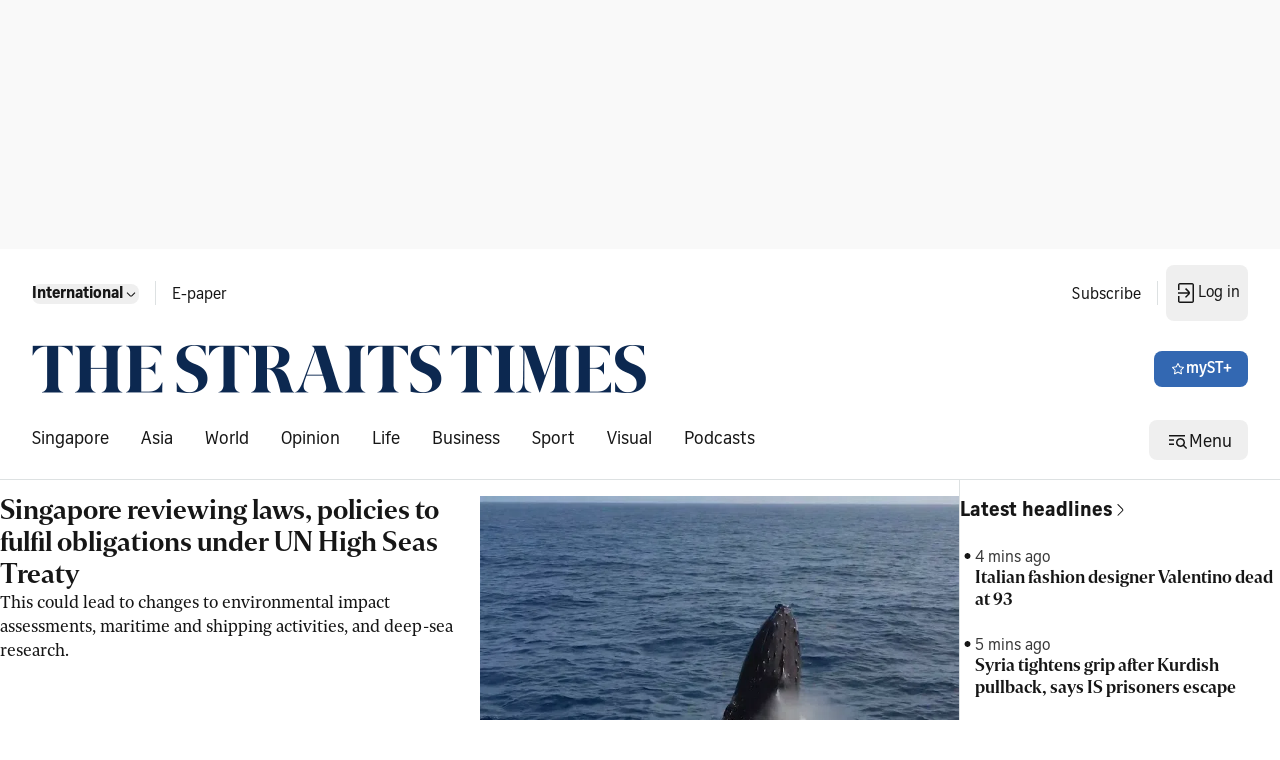

--- FILE ---
content_type: application/javascript; charset=utf-8
request_url: https://fundingchoicesmessages.google.com/f/AGSKWxWHpPojF_NsnF3U1ZxSH6XU8bVqAff0Q0cA2qThZ1jmdeUQiAn7pergY788ikBLMuxrl5jXILqPHyzwnD5iF3x7m5afkevGV3wapnZxjuSIwIjcQS-oDivFhWlqJQLYbE7JfuUyrAiM4FyHF_10I2TsxupCsd2V1LrwjiCXqm0F0StXW4r-R4TdxuYm/_/iframe_ads./iframeadsense._468x60//TwtAd_.php/ads/
body_size: -1293
content:
window['dbe0312e-340b-405e-a0fd-6d10086d0022'] = true;